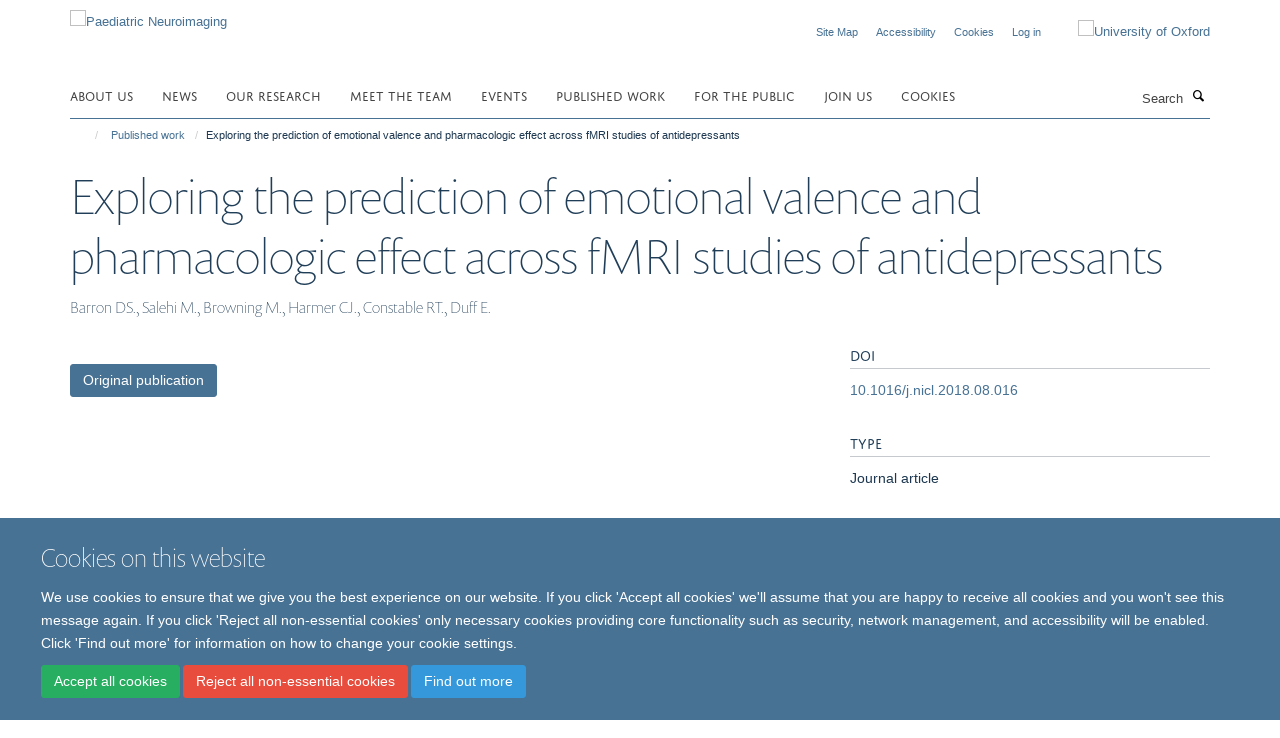

--- FILE ---
content_type: text/html;charset=utf-8
request_url: https://neuroimaging.paediatrics.ox.ac.uk/publications/909956
body_size: 11679
content:
<!doctype html>
<html xmlns="http://www.w3.org/1999/xhtml" lang="en" xml:lang="en">

    <head><base href="https://neuroimaging.paediatrics.ox.ac.uk/publications/909956/" />
        <meta charset="utf-8" />
        <meta name="viewport" content="width=device-width, initial-scale=1.0" />
        <meta name="apple-mobile-web-app-capable" content="yes" />
        <meta name="apple-mobile-web-app-title" content="Haiku" />
        
        <meta http-equiv="Content-Type" content="text/html; charset=utf-8" /><meta name="citation_title" content="Exploring the prediction of emotional valence and pharmacologic effect across fMRI studies of antidepressants" /><meta name="citation_author" content="Barron DS." /><meta name="citation_author" content="Salehi M." /><meta name="citation_author" content="Browning M." /><meta name="citation_author" content="Harmer CJ." /><meta name="citation_author" content="Constable RT." /><meta name="citation_author" content="Duff E." /><meta name="citation_publication_date" content="2018/??/??" /><meta name="citation_journal_title" content="NeuroImage: Clinical" /><meta name="citation_volume" content="20" /><meta name="citation_firstpage" content="407" /><meta name="citation_lastpage" content="414" /><meta name="og:title" content="Exploring the prediction of emotional valence and pharmacologic effect across fMRI studies of antidepressants" /><meta name="og:url" content="https://neuroimaging.paediatrics.ox.ac.uk/publications/909956" /><meta name="twitter:card" content="summary" /><meta name="twitter:title" content="Exploring the prediction of emotional valence and pharmacologic effect across fMRI studies of antidepressants" /><meta name="generator" content="Plone - http://plone.org" /><meta itemprop="url" content="https://neuroimaging.paediatrics.ox.ac.uk/publications/909956" /><title>Exploring the prediction of emotional valence and pharmacologic effect across fMRI studies of antidepressants — Paediatric Neuroimaging</title>
        
        
        
        
        
    <link rel="stylesheet" type="text/css" media="screen" href="https://neuroimaging.paediatrics.ox.ac.uk/portal_css/Turnkey%20Theme/resourcecollective.cookielawcookielaw-cachekey-b8f853a75f23431fe5e8d62065beb9e1.css" /><link rel="stylesheet" type="text/css" href="https://neuroimaging.paediatrics.ox.ac.uk/portal_css/Turnkey%20Theme/themebootstrapcssselect2-cachekey-38b3d74aa44361a6eb4a302e57df5168.css" /><link rel="stylesheet" type="text/css" href="https://neuroimaging.paediatrics.ox.ac.uk/portal_css/Turnkey%20Theme/themebootstrapcssmagnific.popup-cachekey-c71a2cd2162df0cb7bdb52c69bb2bded.css" /><link rel="stylesheet" type="text/css" media="screen" href="https://neuroimaging.paediatrics.ox.ac.uk/portal_css/Turnkey%20Theme/resourcecollective.covercsscover-cachekey-4e52ad0c5f6fba271a27046a2fba5633.css" /><link rel="stylesheet" type="text/css" media="screen" href="https://neuroimaging.paediatrics.ox.ac.uk/portal_css/Turnkey%20Theme/resourcehaiku.coveroverlays-cachekey-a3dbd3717a2ce49ac1e9c998904a9958.css" /><link rel="stylesheet" type="text/css" href="https://neuroimaging.paediatrics.ox.ac.uk/portal_css/Turnkey%20Theme/resourcehaiku.coverhaiku.chooser-cachekey-1d03c95a7107b1be3b0aacf4bb106564.css" /><link rel="stylesheet" type="text/css" href="https://neuroimaging.paediatrics.ox.ac.uk/portal_css/Turnkey%20Theme/resourcehaiku.widgets.imagehaiku.image.widget-cachekey-bb1c851c1cf269ad27b43aafea02bdae.css" /><link rel="stylesheet" type="text/css" media="screen" href="https://neuroimaging.paediatrics.ox.ac.uk/++resource++haiku.core.vendor/prism.min.css" /><link rel="canonical" href="https://neuroimaging.paediatrics.ox.ac.uk/publications/909956" /><link rel="search" href="https://neuroimaging.paediatrics.ox.ac.uk/@@search" title="Search this site" /><link rel="shortcut icon" type="image/x-icon" href="https://neuroimaging.paediatrics.ox.ac.uk/favicon.ico?v=61214752-f819-11f0-a72d-051ec24d17be" /><link rel="apple-touch-icon" href="https://neuroimaging.paediatrics.ox.ac.uk/apple-touch-icon.png?v=61214753-f819-11f0-a72d-051ec24d17be" /><script type="text/javascript" src="https://neuroimaging.paediatrics.ox.ac.uk/portal_javascripts/Turnkey%20Theme/resourcecollective.cookielawcookielaw_disabler-cachekey-f1a61c80f5bce1f39304a6b609c1e64a.js"></script><script type="text/javascript" src="https://neuroimaging.paediatrics.ox.ac.uk/portal_javascripts/Turnkey%20Theme/themebootstrapjsvendorrespond-cachekey-ad7473024848f1b0baeecda942988f5e.js"></script><script type="text/javascript" src="https://neuroimaging.paediatrics.ox.ac.uk/portal_javascripts/Turnkey%20Theme/resourceplone.app.jquery-cachekey-f7d368b586436385a7e2b5f2bb042e2a.js"></script><script type="text/javascript" src="https://neuroimaging.paediatrics.ox.ac.uk/portal_javascripts/Turnkey%20Theme/++theme++bootstrap/js/vendor/bootstrap.js"></script><script type="text/javascript" src="https://neuroimaging.paediatrics.ox.ac.uk/portal_javascripts/Turnkey%20Theme/themebootstrapjspluginsvendorjquery.trunk8-cachekey-c1464b78b74be2fdc2a6554d089e9038.js"></script><script type="text/javascript" src="https://neuroimaging.paediatrics.ox.ac.uk/portal_javascripts/Turnkey%20Theme/plone_javascript_variables-cachekey-c35a3d4c3cb5b1735272689a4fc1ccd0.js"></script><script type="text/javascript" src="https://neuroimaging.paediatrics.ox.ac.uk/portal_javascripts/Turnkey%20Theme/resourceplone.app.jquerytools-cachekey-b0add422a851db6754e1db1d49e38d45.js"></script><script type="text/javascript" src="https://neuroimaging.paediatrics.ox.ac.uk/portal_javascripts/Turnkey%20Theme/mark_special_links-cachekey-55ce7af3660d8691f96edad2b3e93740.js"></script><script type="text/javascript" src="https://neuroimaging.paediatrics.ox.ac.uk/portal_javascripts/Turnkey%20Theme/resourceplone.app.discussion.javascriptscomments-cachekey-4db3202159d3fbef13bd8328b4117112.js"></script><script type="text/javascript" src="https://neuroimaging.paediatrics.ox.ac.uk/portal_javascripts/Turnkey%20Theme/themebootstrapjspluginsvendorselect2-cachekey-66d3ac76eeb3af994093ecc10d207d3a.js"></script><script type="text/javascript" src="https://neuroimaging.paediatrics.ox.ac.uk/portal_javascripts/Turnkey%20Theme/++theme++bootstrap/js/plugins/vendor/jquery.html5-placeholder-shim.js"></script><script type="text/javascript" src="https://neuroimaging.paediatrics.ox.ac.uk/portal_javascripts/Turnkey%20Theme/++theme++bootstrap/js/vendor/hammer.js"></script><script type="text/javascript" src="https://neuroimaging.paediatrics.ox.ac.uk/portal_javascripts/Turnkey%20Theme/themebootstrapjspluginshaikujquery.navigation-portlets-cachekey-f51a713bfa78166971be4d48e9c15944.js"></script><script type="text/javascript" src="https://neuroimaging.paediatrics.ox.ac.uk/portal_javascripts/Turnkey%20Theme/themebootstrapjspluginsvendormasonry-cachekey-c61684a8e47a0d7009f86e09e559bcee.js"></script><script type="text/javascript" src="https://neuroimaging.paediatrics.ox.ac.uk/portal_javascripts/Turnkey%20Theme/themebootstrapjspluginsvendorimagesloaded-cachekey-19dfe4fce9fee0e425830826e9715a0b.js"></script><script type="text/javascript" src="https://neuroimaging.paediatrics.ox.ac.uk/portal_javascripts/Turnkey%20Theme/++theme++bootstrap/js/plugins/vendor/jquery.lazysizes.js"></script><script type="text/javascript" src="https://neuroimaging.paediatrics.ox.ac.uk/portal_javascripts/Turnkey%20Theme/++theme++bootstrap/js/plugins/vendor/jquery.magnific.popup.js"></script><script type="text/javascript" src="https://neuroimaging.paediatrics.ox.ac.uk/portal_javascripts/Turnkey%20Theme/themebootstrapjspluginsvendorjquery.toc-cachekey-3754f9cb655d8562e649872a8d31b409.js"></script><script type="text/javascript" src="https://neuroimaging.paediatrics.ox.ac.uk/portal_javascripts/Turnkey%20Theme/++theme++bootstrap/js/turnkey-various.js"></script><script type="text/javascript" src="https://neuroimaging.paediatrics.ox.ac.uk/portal_javascripts/Turnkey%20Theme/resourcecollective.coverjsmain-cachekey-061b9b0ff60a55642f3a87feb623dcf2.js"></script><script type="text/javascript" src="https://neuroimaging.paediatrics.ox.ac.uk/portal_javascripts/Turnkey%20Theme/resourcecollective.cookielawcookielaw_banner-cachekey-d90fe5df0beae835c06263b73dc998b5.js"></script><script type="text/javascript">
        jQuery(function($){
            if (typeof($.datepicker) != "undefined"){
              $.datepicker.setDefaults(
                jQuery.extend($.datepicker.regional[''],
                {dateFormat: 'mm/dd/yy'}));
            }
        });
        </script><script async="" src="https://www.googletagmanager.com/gtag/js?id=UA-145376500-3"></script><script>
  window.dataLayer = window.dataLayer || [];
  function gtag(){dataLayer.push(arguments);}
  gtag('js', new Date());

  gtag('config', 'UA-145376500-3');
</script><script async="" src="https://www.googletagmanager.com/gtag/js?id=G-DKNB1MC0Z5"></script><script>
window.dataLayer = window.dataLayer || [];
function gtag(){dataLayer.push(arguments);}
gtag('js', new Date());
gtag('config', 'G-DKNB1MC0Z5');
</script><script type="text/javascript" src="https://d1bxh8uas1mnw7.cloudfront.net/assets/embed.js"></script>
    <link href="https://neuroimaging.paediatrics.ox.ac.uk/++theme++sublime-pattens-blue/screen.css" rel="stylesheet" />
  
    <link href="https://neuroimaging.paediatrics.ox.ac.uk/++theme++sublime-pattens-blue/style.css" rel="stylesheet" />
  <style class="extra-css" id="empty-extra-css"></style></head>

    <body class="template-view portaltype-publication site-Plone section-publications subsection-909956 userrole-anonymous no-toolbar mount-021" dir="ltr"><div id="cookienotification">

    <div class="container">
    
        <div class="row">
        
            <div class="col-md-12">
                <h2>
                    Cookies on this website
                </h2>
                
            </div>
        
            <div class="col-md-12">
                <p>
                    We use cookies to ensure that we give you the best experience on our website. If you click 'Accept all cookies' we'll assume that you are happy to receive all cookies and you won't see this message again. If you click 'Reject all non-essential cookies' only necessary cookies providing core functionality such as security, network management, and accessibility will be enabled. Click 'Find out more' for information on how to change your cookie settings.
                </p>
                
            </div>
    
            <div class="col-md-12">
                <a class="btn btn-success cookie-continue" href="https://neuroimaging.paediatrics.ox.ac.uk/@@enable-cookies?&amp;came_from=https://neuroimaging.paediatrics.ox.ac.uk/publications/909956">Accept all cookies</a>
                <a class="btn btn-danger cookie-disable" href="https://neuroimaging.paediatrics.ox.ac.uk/@@disable-cookies?came_from=https://neuroimaging.paediatrics.ox.ac.uk/publications/909956">Reject all non-essential cookies</a>
                <a class="btn btn-info cookie-more" href="https://neuroimaging.paediatrics.ox.ac.uk/cookies">Find out more</a>
            </div> 
            
        </div>
    
    </div>
     
</div><div id="site-wrapper" class="container-fluid">

            <div class="modal fade" id="modal" tabindex="-1" role="dialog" aria-hidden="true"></div>

            

            

            <div id="site-header" class="container">

                <div id="site-status"></div>

                

                <header class="row">
                    <div class="col-xs-10 col-sm-6">
                        <a id="primary-logo" title="Paediatric Neuroimaging" href="https://neuroimaging.paediatrics.ox.ac.uk"><img src="https://neuroimaging.paediatrics.ox.ac.uk/images/site-logos/primary-logo" alt="Paediatric Neuroimaging" /></a>
                    </div>
                    <div class="col-sm-6 hidden-xs">
                        <div class="heading-spaced">
                            <div id="site__secondary-logo">
                                
        <a href="https://www.ox.ac.uk" title="University of Oxford" target="_blank" rel="noopener"><img src="https://neuroimaging.paediatrics.ox.ac.uk/images/site-logos/ox-logo.png" alt="University of Oxford" class="img-responsive logo-secondary" /></a>
    
                            </div>
                            <div id="site-actions">

        <ul class="list-unstyled list-inline text-right">
    
            
    
            
                
                    <li id="siteaction-sitemap">
                        <a href="https://neuroimaging.paediatrics.ox.ac.uk/sitemap" title="" accesskey="3">Site Map</a>
                    </li>
                
            
            
                
                    <li id="siteaction-accessibility">
                        <a href="https://neuroimaging.paediatrics.ox.ac.uk/accessibility" title="" accesskey="0">Accessibility</a>
                    </li>
                
            
            
                
                    <li id="siteaction-cookie-policy">
                        <a href="https://neuroimaging.paediatrics.ox.ac.uk/cookies" title="" accesskey="">Cookies</a>
                    </li>
                
            
            
                
                    <li id="siteaction-login">
                        <a href="https://neuroimaging.paediatrics.ox.ac.uk/Shibboleth.sso/Login?target=https://neuroimaging.paediatrics.ox.ac.uk/shibboleth_loggedin?came_from=https://neuroimaging.paediatrics.ox.ac.uk/publications/909956" title="" accesskey="">Log in</a>
                    </li>
                
            
    
        </ul>
    </div>
                        </div>
                    </div>
                    <div class="col-xs-2 visible-xs">
                        <a href="#mmenu" role="button" class="btn btn-default" aria-label="Toggle menu">
                            <i class="glyphicon glyphicon-menu"></i>
                        </a>
                    </div>
                </header>

                <nav role="navigation">
                    <div class="row">
                        <div class="col-sm-10">
                            <div id="site-bar" class="collapse navbar-collapse">

	    <ul class="nav navbar-nav">

            

	            <li class="dropdown" id="portaltab-about">
	                <a href="https://neuroimaging.paediatrics.ox.ac.uk/about" title="" data-toggle="">About us</a>
                    
	            </li>

            
            

	            <li class="dropdown" id="portaltab-whats-new">
	                <a href="https://neuroimaging.paediatrics.ox.ac.uk/whats-new" title="" data-toggle="">News</a>
                    
	            </li>

            
            

	            <li class="dropdown" id="portaltab-research">
	                <a href="https://neuroimaging.paediatrics.ox.ac.uk/research" title="" data-toggle="">Our research</a>
                    
	            </li>

            
            

	            <li class="dropdown" id="portaltab-people">
	                <a href="https://neuroimaging.paediatrics.ox.ac.uk/people" title="" data-toggle="" data-hover="dropdown">Meet the Team</a>
                    <ul class="dropdown-menu" role="menu">
                        
                            <li>
                                <a href="https://neuroimaging.paediatrics.ox.ac.uk/people/rebeccah-slater" title="">Rebeccah Slater</a>
                            </li>
                        
                        
                            <li>
                                <a href="https://neuroimaging.paediatrics.ox.ac.uk/people/caroline-hartley" title="">Caroline Hartley</a>
                            </li>
                        
                        
                            <li>
                                <a href="https://neuroimaging.paediatrics.ox.ac.uk/people/vaneesha-monk" title="">Vaneesha Monk</a>
                            </li>
                        
                        
                            <li>
                                <a href="https://neuroimaging.paediatrics.ox.ac.uk/people/luke-baxter" title="">Luke Baxter</a>
                            </li>
                        
                        
                            <li>
                                <a href="https://neuroimaging.paediatrics.ox.ac.uk/people/aomesh-bhatt" title="">Aomesh Bhatt</a>
                            </li>
                        
                        
                            <li>
                                <a href="https://neuroimaging.paediatrics.ox.ac.uk/people/maria-cobo" title="">Maria Cobo</a>
                            </li>
                        
                        
                            <li>
                                <a href="https://neuroimaging.paediatrics.ox.ac.uk/people/shellie-robinson" title="">Shellie Robinson</a>
                            </li>
                        
                        
                            <li>
                                <a href="https://neuroimaging.paediatrics.ox.ac.uk/people/samyuktha-iyer" title="">Samyuktha Iyer</a>
                            </li>
                        
                        
                            <li>
                                <a href="https://neuroimaging.paediatrics.ox.ac.uk/people/alexandra-scrivens" title="">Alexandra Scrivens</a>
                            </li>
                        
                        
                            <li>
                                <a href="https://neuroimaging.paediatrics.ox.ac.uk/people/fatima-usman" title="">Fatima Usman</a>
                            </li>
                        
                        
                            <li>
                                <a href="https://neuroimaging.paediatrics.ox.ac.uk/people/patricia-gunawan" title="">Patricia Gunawan</a>
                            </li>
                        
                        
                            <li>
                                <a href="https://neuroimaging.paediatrics.ox.ac.uk/people/odunayo-fatunla" title="">Odunayo Fatunla</a>
                            </li>
                        
                        
                            <li>
                                <a href="https://neuroimaging.paediatrics.ox.ac.uk/people/yiru-chen" title="">Yiru Chen</a>
                            </li>
                        
                    </ul>
	            </li>

            
            

	            <li class="dropdown" id="portaltab-upcoming-events">
	                <a href="https://neuroimaging.paediatrics.ox.ac.uk/upcoming-events" title="" data-toggle="">Events</a>
                    
	            </li>

            
            

	            <li class="dropdown" id="portaltab-published-work">
	                <a href="https://neuroimaging.paediatrics.ox.ac.uk/published-work" title="" data-toggle="">Published work</a>
                    
	            </li>

            
            

	            <li class="dropdown" id="portaltab-public-engagement">
	                <a href="https://neuroimaging.paediatrics.ox.ac.uk/public-engagement" title="" data-toggle="">For the public</a>
                    
	            </li>

            
            

	            <li class="dropdown" id="portaltab-join-us">
	                <a href="https://neuroimaging.paediatrics.ox.ac.uk/join-us" title="" data-toggle="">Join us</a>
                    
	            </li>

            
            

	            <li class="dropdown" id="portaltab-cookies">
	                <a href="https://neuroimaging.paediatrics.ox.ac.uk/cookies" title="" data-toggle="">Cookies</a>
                    
	            </li>

            

            

	    </ul>

    </div>
                        </div>
                        <div class="col-sm-2">
                            <form action="https://neuroimaging.paediatrics.ox.ac.uk/@@search" id="site-search" class="form-inline" role="form">
                                <div class="input-group">
                                    <label class="sr-only" for="SearchableText">Search</label>
                                    <input type="text" class="form-control" name="SearchableText" id="SearchableText" placeholder="Search" />
                                    <span class="input-group-btn">
                                        <button class="btn" type="submit" aria-label="Search"><i class="glyphicon-search"></i></button>
                                    </span>
                                </div>
                            </form>
                        </div>
                    </div>
                </nav>

                <div class="container">
                    <div class="row">
                        <div class="col-md-12">
                            <ol class="breadcrumb" id="site-breadcrumbs"><li><a title="Home" href="https://neuroimaging.paediatrics.ox.ac.uk"><span class="glyphicon glyphicon-home"></span></a></li><li><a href="https://neuroimaging.paediatrics.ox.ac.uk/publications">Published work</a></li><li class="active">Exploring the prediction of emotional valence and pharmacologic effect across fMRI studies of antidepressants</li></ol>
                        </div>
                    </div>
                </div>

            </div>

            <div id="content" class="container ">

                            

                            

            

        <div itemscope="" itemtype="http://schema.org/Thing">

            <meta itemprop="url" content="https://neuroimaging.paediatrics.ox.ac.uk/publications/909956" />

            
                <div id="above-page-header">
    

</div>
            

            
                
                
                    
                        <div class="page-header">
                            <div class="row">
                                    
                                <div class="col-xs-12 col-sm-12">
                                    
                                    
                                        <h1>
                                            <span itemprop="name">Exploring the prediction of emotional valence and pharmacologic effect across fMRI studies of antidepressants</span>
                                            <small>
                                                
                                            </small>
                                        </h1>
                                    
                                    
                                    
                    <div id="below-page-title">
</div>
                    <h5 style="margin:10px 0">Barron DS., Salehi M., Browning M., Harmer CJ., Constable RT., Duff E.</h5>
                
                                    
                                </div>
                                    
                                
                                            
                            </div>
                        </div>
                    
                    
                    
                    
                 
            

            
                <div id="below-page-header"></div>
            

            
                <div id="above-page-content"></div>
            

            
                <div class="row">
        
                    <div id="site-content" class="col-sm-8">

                        

                            
                                
                            

                            
                                
                            

                            
                                
                                    
                                
                            
            
                            <div class="row">
                                <div id="site-content-body" class="col-sm-12">
            
                                    
                
                    
                        <div class="row">
                            <div class="col-sm-12">
                                <div class="altmetric-embed" data-badge-details="right" data-badge-type="donut" data-doi="10.1016/j.nicl.2018.08.016" data-hide-no-mentions="true" data-link-target="_blank"></div>
                            </div>
                            <script type="text/javascript">
                                _altmetric_embed_init();
                            </script>
                        </div>
                    
                    
                    
                
                                    
                                </div>
            
                                
            
                            </div>
            
                            
                    <p>
                        
                        <a role="button" title="Original publication" class="btn btn-default" target="_blank" rel="noopener" href="http://doi.org/10.1016/j.nicl.2018.08.016">Original publication</a>
                        
                    </p>

                    
                
                        
        
                    </div>
        
                    <div class="site-sidebar col-sm-4">
        
                        <div id="aside-page-content"></div>
              
                        

                    
                        <h5 class="publication-lead">DOI</h5>
                        <p>
                            <a href="http://doi.org/10.1016/j.nicl.2018.08.016" target="_blank" rel="noopener">10.1016/j.nicl.2018.08.016</a>
                        </p>
                    

                    
                        <h5 class="publication-lead">Type</h5>
                        <p>Journal article</p>
                    

                    
                        <h5 class="publication-lead">Journal</h5>
                        <p>NeuroImage: Clinical</p>
                    

                    

                    

                    
                        <h5 class="publication-lead">Publisher</h5>
                        <p>Elsevier BV</p>
                    

                    
                        <h5 class="publication-lead">Publication Date</h5>
                        <p>2018</p>
                    

                    
                        <h5 class="publication-lead">Volume</h5>
                        <p>20</p>
                    

                    
                        <h5 class="publication-lead">Pages</h5>
                        <p>
                            407
                            -
                            414
                        </p>
                    

                    

                    

                    

                
        
                    </div>
        
                </div>
            

            
                <div id="below-page-content"></div>
            
            
        </div>

    

        
                        </div>

            <footer id="site-footer" class="container" itemscope="" itemtype="http://schema.org/WPFooter">
        <hr />
        





    <div class="row" style="margin-bottom:20px">

        <div class="col-md-4">
            
                <a id="footer-logo" target="_blank" rel="noopener" href="https://www.medsci.ox.ac.uk" title="University of Oxford, Medical Sciences Division">
                    <img src="https://neuroimaging.paediatrics.ox.ac.uk/images/site-logos/msd-footer-logo.png" alt="" class="img-responsive logo-footer" />
                </a>
            
        </div>

        <div class="col-md-8">
            
            
                <ul id="footer-nav" class="list-inline">
                    
                        <li>
                            <a href="http://www.admin.ox.ac.uk/foi" target="_blank" rel="noopener">Freedom of Information</a>
                        </li>
                    
                    
                        <li>
                            <a href="/about/privacy-policy" target="_blank" rel="noopener">Privacy Policy</a>
                        </li>
                    
                    
                        <li>
                            <a href="http://www.ox.ac.uk/copyright" target="_blank" rel="noopener">Copyright Statement</a>
                        </li>
                    
                    
                        <li>
                            <a href="https://neuroimaging.paediatrics.ox.ac.uk/accessibility" target="_blank" rel="noopener">Accessibility Statement</a>
                        </li>
                    
                </ul>
            
        </div>
    </div>





    <div id="site-actions-footer" class="visible-xs-block" style="margin:20px 0">

        <ul class="list-unstyled list-inline text-center">

            
                
                    <li id="siteaction-sitemap">
                        <a href="https://neuroimaging.paediatrics.ox.ac.uk/sitemap" title="Site Map" accesskey="3">Site Map</a>
                    </li>
                
            
            
                
                    <li id="siteaction-accessibility">
                        <a href="https://neuroimaging.paediatrics.ox.ac.uk/accessibility" title="Accessibility" accesskey="0">Accessibility</a>
                    </li>
                
            
            
                
                    <li id="siteaction-cookie-policy">
                        <a href="https://neuroimaging.paediatrics.ox.ac.uk/cookies" title="Cookies" accesskey="">Cookies</a>
                    </li>
                
            
            
                
                    <li id="siteaction-login">
                        <a href="https://neuroimaging.paediatrics.ox.ac.uk/Shibboleth.sso/Login?target=https://neuroimaging.paediatrics.ox.ac.uk/shibboleth_loggedin?came_from=https://neuroimaging.paediatrics.ox.ac.uk/publications/909956" title="Log in" accesskey="">Log in</a>
                    </li>
                
            

        </ul>
    </div>









    </footer>

        </div><div id="haiku-mmenu">

            <nav id="mmenu" data-counters="true" data-searchfield="true" data-title="Menu" data-search="true">
                <ul>
                    <li>


    <a href="https://neuroimaging.paediatrics.ox.ac.uk/front-page" class="state-published" title="Authoritatively network high standards in technologies via out-of-the-box results. Objectively facilitate functional technologies without market-driven outsourcing.">
        <span>Welcome</span>
    </a>

</li>
<li>


    <a href="https://neuroimaging.paediatrics.ox.ac.uk/about" class="state-published" title="Appropriately initiate 24/365 core competencies after resource-leveling partnerships. Authoritatively initiate clicks-and-mortar metrics rather than parallel potentialities.">
        <span>About us</span>
    </a>

<ul>
<li>


    <a href="https://neuroimaging.paediatrics.ox.ac.uk/about/overview" class="state-published" title="The Paediatric Neuroimaging Group was established in 2013. &#13;&#10;&#13;&#10;Led by Professor Rebeccah Slater, it brings together scientists, clinicians, and engineers to further our understanding of early human brain development. &#13;&#10;&#13;&#10;The group is based in the Department of Paediatrics at the University of Oxford, and is situated in the Women's Centre in the John Radcliffe Hospital.">
        <span>Paediatric Neuroimaging Group</span>
    </a>

</li>
<li>


    <a href="https://neuroimaging.paediatrics.ox.ac.uk/about/find-us" class="state-published" title="The Paediatric Neuroimaging Group is located in the Women's Centre at the John Radcliffe Hospital.">
        <span>Find us</span>
    </a>

</li>
<li>


    <a href="https://neuroimaging.paediatrics.ox.ac.uk/about/contact-us" class="state-published" title="If you would like more information about the work we are doing in the Paediatric Neuroimaging Group please contact Rebeccah Slater or Caroline Hartley.">
        <span>Contact us</span>
    </a>

</li>

</ul>
</li>
<li>


    <a href="https://neuroimaging.paediatrics.ox.ac.uk/whats-new" class="state-published" title="">
        <span>News</span>
    </a>

</li>
<li>


    <a href="https://neuroimaging.paediatrics.ox.ac.uk/research" class="state-published" title="Our research focuses on human neonatal brain development.  We undertake mechanistic research, clinical trials, methodology development (MRI, EEG and analytical approaches), and aim to develop tools which can be translated for use in hopsitals.">
        <span>Our research</span>
    </a>

<ul>
<li>


    <a href="https://neuroimaging.paediatrics.ox.ac.uk/research/theme-1" class="state-published" title="">
        <span>Analysis Methods</span>
    </a>

</li>
<li>


    <a href="https://neuroimaging.paediatrics.ox.ac.uk/research/theme-2" class="state-published" title="We use MRI and EEG to investigate how the human brain changes in early development.">
        <span>Human Brain Development</span>
    </a>

</li>
<li>


    <a href="https://neuroimaging.paediatrics.ox.ac.uk/research/theme-3" class="state-published" title="We conduct clinical trials in infants and use neuroimaging techniques to evaluate interventions.">
        <span>Clinical Trials</span>
    </a>

</li>
<li>


    <a href="https://neuroimaging.paediatrics.ox.ac.uk/research/group-1" class="state-published" title="">
        <span>How does early life infection impact pain perception in infants?</span>
    </a>

</li>
<li>


    <a href="https://neuroimaging.paediatrics.ox.ac.uk/research/group-2" class="state-published" title="">
        <span>Does gentle touch reduce infant pain-related brain activity?</span>
    </a>

</li>
<li>


    <a href="https://neuroimaging.paediatrics.ox.ac.uk/research/group-3" class="state-published" title="">
        <span>Is the descending pain modulatory system effective in newborn infants?</span>
    </a>

</li>
<li>


    <a href="https://neuroimaging.paediatrics.ox.ac.uk/research/lukes-project" class="state-published" title="">
        <span>Optimising Neonatal fMRI Data Analysis for noxious-evoked brain activity.</span>
    </a>

</li>
<li>


    <a href="https://neuroimaging.paediatrics.ox.ac.uk/research/infant-pain" class="state-published" title="Identifying when infants are in pain is challenging as they cannot tell us their experiences.  We investigate how the brain responds to noxious stimuli to find better ways to measure and treat infant pain.">
        <span>Infant Pain</span>
    </a>

</li>
<li>


    <a href="https://neuroimaging.paediatrics.ox.ac.uk/research/how-does-behavioural-pain-discrimination-develop-in-early-life" class="state-published" title="">
        <span>How does behavioural pain discrimination develop in early life?</span>
    </a>

</li>
<li>


    <a href="https://neuroimaging.paediatrics.ox.ac.uk/research/eyes-miranda" class="state-published" title="">
        <span>How do surgical procedures affect infant pain-related brain activity?</span>
    </a>

</li>
<li>


    <a href="https://neuroimaging.paediatrics.ox.ac.uk/research/identifying-brain-signatures-and-physiological-markers-of-the-infants-experience-of-pain" class="state-published" title="">
        <span>Identifying brain signatures and physiological markers of infant pain.</span>
    </a>

</li>
<li>


    <a href="https://neuroimaging.paediatrics.ox.ac.uk/research/poppi" class="state-published" title="">
        <span>Poppi: Procedural Pain in Premature Infants</span>
    </a>

</li>
<li>


    <a href="https://neuroimaging.paediatrics.ox.ac.uk/research/nipi" class="state-published" title="">
        <span>How does early life experience modulate the development of sensory function in human infants?</span>
    </a>

</li>
<li>


    <a href="https://neuroimaging.paediatrics.ox.ac.uk/research/how-does-brain-injury-alter-sensory-processing-in-newborn-infants" class="state-published" title="">
        <span>How does brain injury alter sensory processing in newborn infants?</span>
    </a>

</li>
<li>


    <a href="https://neuroimaging.paediatrics.ox.ac.uk/research/forget-me-not" class="state-published" title="We will obtain high resolution postmortem imaging data of the infant brain. This project is part of the developing Human Connectome Project and aims to  improve our understanding of the structural and functional development of the human infant brain.">
        <span>Forget-Me-Not - postmortem MRI</span>
    </a>

</li>
<li>


    <a href="https://neuroimaging.paediatrics.ox.ac.uk/research/meg-imaging-in-young-children" class="state-published" title="Developing next generation magnetoencephalography for children">
        <span>MEG imaging in young children</span>
    </a>

</li>
<li>


    <a href="https://neuroimaging.paediatrics.ox.ac.uk/research/breathing-and-brain-development" class="state-published" title="We investigate whether changes in breathing effect brain development and how the brain and respiratory systems mature in premature babies.">
        <span>Breathing and Brain Development</span>
    </a>

</li>
<li>


    <a href="https://neuroimaging.paediatrics.ox.ac.uk/research/identifying-apnoea-in-preterm-infants" class="state-published" title="">
        <span>Identifying apnoea in preterm infants</span>
    </a>

</li>
<li>


    <a href="https://neuroimaging.paediatrics.ox.ac.uk/research/automated-artefact-detection-in-eeg" class="state-published" title="">
        <span>Automated artefact detection in EEG</span>
    </a>

</li>
<li>


    <a href="https://neuroimaging.paediatrics.ox.ac.uk/research/breathing-and-brain-development-longitudinal-study" class="state-published" title="">
        <span>Breathing and brain development - longitudinal study</span>
    </a>

</li>
<li>


    <a href="https://neuroimaging.paediatrics.ox.ac.uk/research/investigating-the-relationship-between-respiration-and-brain-activity" class="state-published" title="">
        <span>Investigating the relationship between respiration and brain activity</span>
    </a>

</li>
<li>


    <a href="https://neuroimaging.paediatrics.ox.ac.uk/research/developing-objective-templates-to-characterise-visual-tactile-and-noxious-stimulus-responses" class="state-published" title="">
        <span>Developing objective templates to characterise visual, tactile and noxious stimulus responses</span>
    </a>

</li>
<li>


    <a href="https://neuroimaging.paediatrics.ox.ac.uk/research/petal-parental-touch-trial" class="state-published" title="A randomised controlled trial to investigate the effects of parental touch on relieving acute procedural pain in neonates.">
        <span>Petal: Parental touch trial</span>
    </a>

</li>
<li>


    <a href="https://neuroimaging.paediatrics.ox.ac.uk/research/panda" class="state-published" title="Assessing the effect of anaemia during pregnancy on the brain development in infants, using MRI">
        <span>PANDA</span>
    </a>

</li>
<li>


    <a href="https://neuroimaging.paediatrics.ox.ac.uk/research/qunatifying-individual-infant-nociceptive-sensitivity" class="state-published" title="">
        <span>Quantifying individual infant nociceptive sensitivity</span>
    </a>

</li>
<li>


    <a href="https://neuroimaging.paediatrics.ox.ac.uk/research/developing-a-standardised-tool-to-measure-pain-in-babies" class="state-published" title="">
        <span>Developing a standardised tool to measure pain in babies</span>
    </a>

</li>

</ul>
</li>
<li>


    <a href="https://neuroimaging.paediatrics.ox.ac.uk/people" class="state-published" title="">
        <span>Our team</span>
    </a>

</li>
<li>


    <a href="https://neuroimaging.paediatrics.ox.ac.uk/upcoming-events" class="state-published" title="Join us when we talk about our research work. Highlights this year are in Boston, Paris and London.">
        <span>Events</span>
    </a>

</li>
<li>


    <a href="https://neuroimaging.paediatrics.ox.ac.uk/published-work" class="state-published" title="">
        <span>Published work</span>
    </a>

<ul>
<li>


    <a href="https://neuroimaging.paediatrics.ox.ac.uk/publications/search?keywords=&amp;author=caroline-hartley&amp;author=rebeccah-slater" class="state-published" title="">
        <span>Publications</span>
    </a>

</li>

</ul>
</li>
<li>


    <a href="https://neuroimaging.paediatrics.ox.ac.uk/public-engagement" class="state-published" title="">
        <span>For the public</span>
    </a>

<ul>
<li>


    <a href="https://neuroimaging.paediatrics.ox.ac.uk/public-engagement/in-the-media" class="state-published" title="">
        <span>In the media</span>
    </a>

<ul>
<li>


    <a href="https://neuroimaging.paediatrics.ox.ac.uk/public-engagement/in-the-media/our-work" class="state-published" title="">
        <span>our work</span>
    </a>

</li>

</ul>
</li>
<li>


    <a href="https://neuroimaging.paediatrics.ox.ac.uk/public-engagement/our-work-in-action" class="state-published" title="xxxxx">
        <span>Our work in action</span>
    </a>

<ul>
<li>


    <a href="https://neuroimaging.paediatrics.ox.ac.uk/public-engagement/our-work-in-action/videos" class="state-published" title="Have a look at some of our recent animations and podcasts to learn more about infant pain">
        <span>Videos</span>
    </a>

</li>

</ul>
</li>
<li>


    <a href="https://neuroimaging.paediatrics.ox.ac.uk/public-engagement/for-parents" class="state-published" title="">
        <span>For parents</span>
    </a>

<ul>
<li>


    <a href="https://neuroimaging.paediatrics.ox.ac.uk/public-engagement/for-parents/patient-information" class="state-published" title="">
        <span>Parent Information Leaflet</span>
    </a>

</li>
<li>


    <a href="https://neuroimaging.paediatrics.ox.ac.uk/public-engagement/for-parents/collaborating-with-bliss-1" class="state-published" title="The Paediatric Neuroimaging Group, in collaboration with Bliss, the charity for babies born premature or sick, has launched a new suite of information resources for parents of neonates, designed to make them feel more confident about being involved in the care of their babies.">
        <span>Information resources for parents on the neonatal unit</span>
    </a>

</li>

</ul>
</li>
<li>


    <a href="https://neuroimaging.paediatrics.ox.ac.uk/public-engagement/event-highlights" class="state-published" title="">
        <span>Event highlights</span>
    </a>

<ul>
<li>


    <a href="https://neuroimaging.paediatrics.ox.ac.uk/public-engagement/event-highlights/cheltenham-science-festival" class="state-published" title="">
        <span>Cheltenham Science Festival</span>
    </a>

</li>
<li>


    <a href="https://neuroimaging.paediatrics.ox.ac.uk/public-engagement/event-highlights/ashmolean-fright-friday" class="state-published" title="Over 3000 people had the opportunity to see our brains in action.">
        <span>Ashmolean Friday Night Live - Fright Friday</span>
    </a>

</li>
<li>


    <a href="https://neuroimaging.paediatrics.ox.ac.uk/public-engagement/event-highlights/brain-diaries-at-the-natural-history-museum" class="state-published" title="">
        <span>Brain Diaries at the Natural History Museum</span>
    </a>

</li>

</ul>
</li>
<li>


    <a href="https://neuroimaging.paediatrics.ox.ac.uk/public-engagement/ssnap-2" class="state-published" title="SSNAP (Support for the Sick Newborn and their Parents), an on-site charity at the John Radcliffe Hospital, support the research conducted by the Paediatric Neuroimaging group.">
        <span>SSNAP</span>
    </a>

</li>
<li>


    <a href="https://neuroimaging.paediatrics.ox.ac.uk/public-engagement/things-weve-made" class="state-published" title="">
        <span>Things we've made</span>
    </a>

<ul>
<li>


    <a href="https://neuroimaging.paediatrics.ox.ac.uk/public-engagement/things-weve-made/things-weve-made-cover" class="state-published" title="">
        <span>Things We've Made</span>
    </a>

</li>
<li>


    <a href="https://neuroimaging.paediatrics.ox.ac.uk/public-engagement/things-weve-made/local-artist-draws-our-work" class="state-published" title="Local artist, Hugh Pryor, drew some beautiful images of the Paediatric Neuroimaging Group's research. He has drawn images of the brain in a premature baby, newborn baby and an adult. Hugh's images also illustrate how we record brain activity using EEG and MRI, and methods for reducing pain including parental touch and analgesic medications.">
        <span>Local artist draws our work</span>
    </a>

</li>
<li>


    <a href="https://neuroimaging.paediatrics.ox.ac.uk/public-engagement/things-weve-made/virtual-reality-with-thinksee3d" class="state-published" title="ThinkSee3D developed an augmented reality (AR) app to explore the different regions of the brain. Have a look inside the human brain.">
        <span>Virtual Reality with ThinkSee3D</span>
    </a>

</li>
<li>


    <a href="https://neuroimaging.paediatrics.ox.ac.uk/public-engagement/things-weve-made/childrens-draw-a-brain-contest" class="state-published" title="At the Cheltenham Science Festival 2018, children were invited to enter our 'Draw a Brain' competition. Over 50 children participated, drawing brains and writing about what they had learnt whilst visiting us at the Festival. Take a look below at some of our favourite pictures!">
        <span>Children's 'Draw a Brain' Contest</span>
    </a>

</li>
<li>


    <a href="https://neuroimaging.paediatrics.ox.ac.uk/public-engagement/things-weve-made/guess-the-age-of-the-infant-brain" class="state-published" title="ThinkSee3D created 3D models of the brains of an adult, and babies born after a full pregnancy and different stages of prematurity. Can you guess at what age each baby was born, and can you see the differences in the brain as a baby develops?">
        <span>Guess the age of the brain</span>
    </a>

</li>
<li>


    <a href="https://neuroimaging.paediatrics.ox.ac.uk/public-engagement/things-weve-made/life-size-light-up-sculpture" class="state-published" title="Pain is a complex experience that is manifest in our brains.&#13;&#10;A large number of brain regions become active when we feel pain.&#13;&#10;Continue reading to find out about some of the brain regions that are activated during pain in adult and infant brains">
        <span>Life-size light up sculpture</span>
    </a>

</li>

</ul>
</li>
<li>


    <a href="https://neuroimaging.paediatrics.ox.ac.uk/public-engagement/my-babys-brain" class="state-published" title="An animation series explaining infant brain and breathing development">
        <span>My Baby's Brain</span>
    </a>

<ul>
<li>


    <a href="https://neuroimaging.paediatrics.ox.ac.uk/public-engagement/my-babys-brain/parent-top-tips" class="state-published" title="">
        <span>Parent Top Tips</span>
    </a>

</li>
<li>


    <a href="https://neuroimaging.paediatrics.ox.ac.uk/public-engagement/my-babys-brain/my-babys-brain-polski" class="state-published" title="Kiedy dziecko przychodzi na świat, jego mózg i płuca wciąż się rozwijają. Dotyczy to zwłaszcza wcześniaków. Może to prowadzić do bezdechu (przerwy w oddychaniu). Kliknij w animacje, aby dowiedzieć się więcej o rozwoju mózgu i płuc niemowląt, oraz o sposobach leczenia bezdechu. Zostały one opracowane przez Grupę Neuroobrazowania Pediatrycznego na Oddziale Pediatrii we współpracy z SSNAP. Specjalne podziękowania dla Klementyny Chrzanowskiej-Dodds za przetłumaczenie animacji.">
        <span>Mózg mojego dziecka</span>
    </a>

</li>
<li>


    <a href="https://neuroimaging.paediatrics.ox.ac.uk/public-engagement/my-babys-brain/5b9d5b9d768459278111" class="state-published" title="当新生儿（尤其是早产儿）出生时，他们的大脑和肺部仍在发育，而这可能会导致呼吸暂停。点击这些动画，了解婴儿的大脑和肺部发育，以及呼吸暂停的处理方式。本系列动画由儿科学系的儿科影像研究组与SSNAP合作制作。特此鸣谢陈依茹为动画提供翻译。">
        <span>宝宝的大脑</span>
    </a>

</li>
<li>


    <a href="https://neuroimaging.paediatrics.ox.ac.uk/public-engagement/my-babys-brain/het-brein-van-mijn-baby" class="state-published" title="Wanneer baby’s geboren worden, zijn hun hersenen en longen nog volop in ontwikkeling. Dit is helemaal het geval als baby’s te vroeg (prematuur) geboren worden. Hierdoor kan apneu ontstaan: een korte pauze in de ademhaling. Klik op de animaties om meer te leren over hoe de hersenen en longen van baby’s zich ontwikkelen en hoe apneu wordt behandeld. De animaties zijn ontwikkeld door de Paediatric Neuroimaging Group van het Department of Paediatrics aan de University of Oxford, in samenwerking met SSNAP. Met dank aan Marianne van der Vaart voor de vertaling naar het Nederlands.">
        <span>Het brein van mijn baby</span>
    </a>

</li>
<li>


    <a href="https://neuroimaging.paediatrics.ox.ac.uk/public-engagement/my-babys-brain/el-cerebro-de-mi-bebe" class="state-published" title="Cuando nace un bebé, su cerebro y sus pulmones aún se están desarrollando. Esto ocurre especialmente en bebés que nacen prematuros y puede derivar en episodios de apnea (pausa en la respiración). Haz clic en las animaciones para conocer más sobre el desarrollo del cerebro y los pulmones de los bebés, y cómo se trata la apnea. Estas animaciones fueron desarrolladas por el Grupo de Neuroimagen Pediátrica del Departamento de Pediatría, en colaboración con SSNAP. Un agradecimiento especial a la Dra. Maria Cobo por traducir las animaciones">
        <span>El cerebro de mi bebé</span>
    </a>

</li>
<li>


    <a href="https://neuroimaging.paediatrics.ox.ac.uk/public-engagement/my-babys-brain/6456cc6316d2-6286866d2-6a9627-62f64562763a" class="state-published" title="جب بچہ پیدا ہوتا ہے، اس کا دماغ اور اس کے پھیپھڑے ابھی بھی نشوونما پا رہے ہوتے ہیں۔ یہ خاص طور پر تبھی  ہوتا ہے جب بچے وقت سے پہلے پیدا ہوتے ہیں۔ ان بچوں  میں ایپنیا  (یانی سانس میں رکاوٹ) ہو سکتا ہے.  اپنے بچوں  کے دماغ  اور پھیپھڑوں  کی نشوونما، اور  ایپنیا کا علاج کے بارے میں جاننے کے لئے  ان  اینیمیشن  پر کلیک کریں. یہ اینیمیشن SSNAP  کے تَعاوُن سے، شعبۂ اَطْفال کی Paediatric  Neuroimaging Group  نے بنوایا ہے. ترجمہ کے لئے سمیکتھا  ایر  کا شکریہ.">
        <span>میرے بچے کا دماغ</span>
    </a>

</li>

</ul>
</li>

</ul>
</li>
<li>


    <a href="https://neuroimaging.paediatrics.ox.ac.uk/join-us" class="state-published" title="">
        <span>Join us</span>
    </a>

<ul>
<li>


    <a href="https://neuroimaging.paediatrics.ox.ac.uk/join-us/join-us" class="state-published" title="If you are interested in learning more about the development of the human infant brain then get in touch. We have lots of opportunities for students and staff to join our research group.">
        <span>Join us</span>
    </a>

</li>

</ul>
</li>
<li>


    <a href="https://neuroimaging.paediatrics.ox.ac.uk/cookies" class="state-published" title="">
        <span>Cookies</span>
    </a>

</li>

                </ul>
            </nav>

            <script type="text/javascript">
                $(document).ready(function() {
                    var menu = $("#mmenu");
                    menu.mmenu({
                        navbar: {title: menu.data("title")},
                        counters: menu.data("counters"),
                        searchfield: menu.data("search") ? {"resultsPanel": true} : {},
                        navbars: menu.data("search") ? {"content": ["searchfield"]} : {}
                    });
                    // fix for bootstrap modals
                    // http://stackoverflow.com/questions/35038146/bootstrap-modal-and-mmenu-menu-clashing
                    $(".mm-slideout").css("z-index", "auto");
                });
            </script>

         </div>
    
      <script type="text/javascript" src="https://neuroimaging.paediatrics.ox.ac.uk/++resource++haiku.core.vendor/prism.min.js"></script>
    
  

    <script type="text/javascript">
        function deleteAllCookies() {
            var cookies = document.cookie.split("; ");
            for (var c = 0; c < cookies.length; c++) {
                if (!HAIKU_ALLOWED_COOKIES.some(v => cookies[c].includes(v))) {
                    var d = window.location.hostname.split(".");
                    while (d.length > 0) {    
                        var cookieBase1 = encodeURIComponent(cookies[c].split(";")[0].split("=")[0]) + '=; expires=Thu, 01-Jan-1970 00:00:01 GMT; domain=' + d.join('.') + '; path=';
                        var cookieBase2 = encodeURIComponent(cookies[c].split(";")[0].split("=")[0]) + '=; expires=Thu, 01-Jan-1970 00:00:01 GMT; domain=.' + d.join('.') + '; path=';
                        var p = location.pathname.split('/');
                        document.cookie = cookieBase1 + '/';
                        document.cookie = cookieBase2 + '/';
                        while (p.length > 0) {
                            document.cookie = cookieBase1 + p.join('/');
                            document.cookie = cookieBase2 + p.join('/');
                            p.pop();
                        };
                        d.shift();
                    }
                }
            }
        };
        if (!(document.cookie.includes('haiku_cookies_enabled'))) {
            deleteAllCookies();
        }
    </script>
    
</body>

</html>